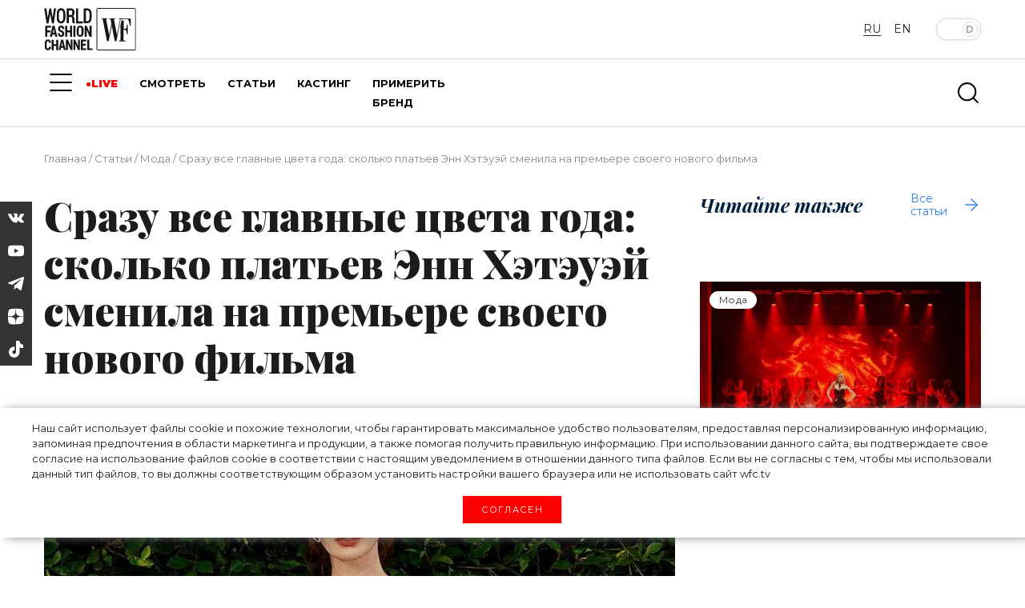

--- FILE ---
content_type: text/html
request_url: https://v3.mpsuadv.ru/script
body_size: 291
content:
<p><script>
 try { 
 document.cookie = "_mpsu_id=ZAphHCgKhhj4mjvPUsjmEr9DMO10jVOG;path=/;max-age=5184000000;secure;samesite=none;domain=.wfc.tv";
 var cookies2 = document.cookie;

 if (cookies2.indexOf('_mpsu_id=ZAphHCgKhhj4mjvPUsjmEr9DMO10jVOG') !== -1) {
 window.parent.postMessage({ cookieEnabled: true }, '*');
 } else {
 window.parent.postMessage({ cookieEnabled: false }, '*');
 }
 } catch (e) {
 window.parent.postMessage({ cookieEnabled: false }, '*');

 }
</script></p>